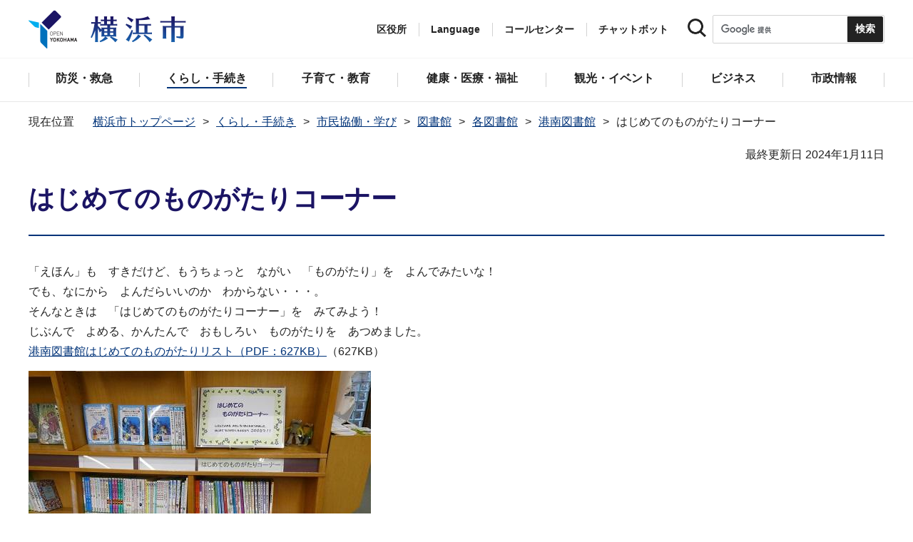

--- FILE ---
content_type: text/html
request_url: https://www.city.yokohama.lg.jp/kurashi/kyodo-manabi/library/tshokan/konan/monogatari.html
body_size: 8626
content:
<!DOCTYPE HTML>
<html lang="ja" prefix="og: http://ogp.me/ns# article: http://ogp.me/ns/article#">
<head>
<meta charset="UTF-8">
<meta name="Author" content="City of Yokohama">
<meta http-equiv="X-UA-Compatible" content="IE=edge">
<meta name="viewport" content="width=device-width, maximum-scale=3.0">
<meta name="format-detection" content="telephone=no">
<meta property="og:title" content="はじめてのものがたりコーナー">
<meta property="og:type" content="article">
<meta property="og:url" content="https://www.city.yokohama.lg.jp/kurashi/kyodo-manabi/library/tshokan/konan/monogatari.html">
<meta property="og:image" content="https://www.city.yokohama.lg.jp/images/ogp-logo.png">
<meta property="og:description" content="">


<!-- Google Tag Manager -->
<script>
// <![CDATA[
(function(w,d,s,l,i){w[l]=w[l]||[];w[l].push({'gtm.start':new Date().getTime(),event:'gtm.js'});var f=d.getElementsByTagName(s)[0],j=d.createElement(s),dl=l!='dataLayer'?'&l='+l:'';j.async=true;j.src='https://www.googletagmanager.com/gtm.js?id='+i+dl;f.parentNode.insertBefore(j,f);})(window,document,'script','dataLayer','GTM-P2ZNX6L');
// ]]>
</script>
<!-- End Google Tag Manager -->
<link rel="shortcut icon" href="/favicon.ico">
<link rel="apple-touch-icon" href="/images/apple-touch-icon.png">

<title>はじめてのものがたりコーナー　横浜市</title>
<link href="/css/style.tableconverter.css" rel="stylesheet" media="all">
<link href="/css/style.wysiwyg.css" rel="stylesheet" media="all">
<link href="/css/default.css" rel="stylesheet" media="all">
<link href="/css/layout.css" rel="stylesheet" media="all">
<link href="/css/free_style_edit.css" rel="stylesheet" media="all">
<link href="/css/smartphone.css" rel="stylesheet" type="text/css" class="mc_css">
<link href="/css/free_style_edit_sp.css" rel="stylesheet" type="text/css" class="mc_css">
<link href="/css/2024print.css" rel="stylesheet" media="print">
<script src="/js/jquery.js"></script>
<script src="/js/setting.js"></script>
<script src="https://tsutaeru.cloud/assets/snippet/js/tsutaeru_mo.js"></script>
<script src="/js/ejtoolbar.js"></script>




</head>
<body id="base" class="no_javascript">
<!-- Google Tag Manager (noscript) -->
<noscript><iframe src="https://www.googletagmanager.com/ns.html?id=GTM-P2ZNX6L" height="0" width="0" style="display:none;visibility:hidden" title="tagmanager"></iframe></noscript>
<!-- End Google Tag Manager (noscript) -->


<div class="format_free" id="body-class">
<script src="/js/init.js"></script>
<div id="tmp_wrapper">
<noscript>
<p>このサイトではJavaScriptを使用したコンテンツ・機能を提供しています。JavaScriptを有効にするとご利用いただけます。</p>
</noscript>
<p><a href="#tmp_honbun" class="skip">本文へスキップします。</a></p>
<div id="tmp_heading_fixed">
<div id="tmp_heading_fixed_inner"><!-- #BeginLibraryItem "/Library/header.lbi" -->
<header id="tmp_wrap_header">
<div class="container">
<div id="tmp_header">
<div id="tmp_hlogo">
<p><a href="/index.html">
<img class="sp-none" src="/images/hlogo.png" width="222" height="54" alt="横浜市">
<img class="pc-none" src="/images/hlogo_sp.png" width="320" height="120" alt="横浜市：トップページ">  
</a></p>
</div>
<div id="tmp_setting">
<ul id="tmp_hnavi">
<li id="tmp_hnavi_ward"><a href="javascript:void(0);">区役所</a></li>
<li id="tmp_hnavi_language"> 
 		  <a href="javascript:void(0);" lang="en">Language</a> 
 		  <div class="wrap_sma_sch" id="tmp_sma_language"> 
 		      <div class="sma_language"> 
 		      <p class="sma_language_ttl">Machine Translation</p> 
 		      <ul class="clts-lang-selecter sma_language_list" data-method="h20"> 
 		        <li><a href="https://en.city.yokohama.lg.jp/" class="cl-norewrite">English</a></li> 
 		        <li><a href="https://cn.city.yokohama.lg.jp/" class="cl-norewrite">中文简体</a></li> 
 		        <li><a href="https://ko.city.yokohama.lg.jp/" class="cl-norewrite">한글</a></li> 
 		        <li><a href="https://tw.city.yokohama.lg.jp/" class="cl-norewrite">中文繁體</a></li> 
 		        <li><a href="https://es.city.yokohama.lg.jp/" class="cl-norewrite">Espanol</a></li> 
 		        <li><a href="https://pt.city.yokohama.lg.jp/" class="cl-norewrite">Portugues</a></li> 
 		        <li><a href="https://th.city.yokohama.lg.jp/" class="cl-norewrite">ภาษาไทย</a></li> 
 		        <li><a href="https://vi.city.yokohama.lg.jp/" class="cl-norewrite">Tiếngviệt</a></li>
		        <li><a href="https://ne.city.yokohama.lg.jp/" class="cl-norewrite">नेपाली</a></li> 
		        <li><a href="#" class="toggle-link" data-mode="off">やさしい日本語</a></li>
 		    </ul> 
 		      <p class="sma_language_ttl">MulitilingualPage（がいこくごのページ）</p> 
 		      <ul class="sma_language_list"> 
 		          <li><a href="/lang/">Top Page</a></li> 
 		      </ul> 
 		      <p class="close_btn"><a href="javascript:void(0);"><span>閉じる</span></a></p> 
 		      </div> 
 		  </div> 
 		</li>
<li><a href="/callcenter/call.html">コールセンター</a></li>
<li><a href="https://www.shisei-cc.city.yokohama.lg.jp/chat" target="_blank">チャットボット</a></li>
</ul>
<div class="sma_search">
<div class="sma_search_ttl">
<p>キーワードで探す</p>
</div>
<div class="sma_search_cnt">
<form action="/aboutweb/search/search.html" id="tmp_gsearch_form" name="tmp_gsearch_form">
<div class="site_sch_box">
<p class="site_sch_ttl"><label for="tmp_query"><img src="/images/search_icon_sp.png" width="50" height="50" alt="サイト内検索"></label>
</p>
<p class="sch_box"><input id="tmp_query" name="q" size="31" type="text"></p>
<p class="sch_btn"><input id="tmp_func_sch_btn" name="sa" type="submit" value="検索" title="サイト内検索を実行"></p>
<p id="tmp_func_sch_hidden">
<input name="cx" type="hidden" value="017251950101454243133:iearvzsq_l8">
<input name="ie" type="hidden" value="UTF-8">
<input name="cof" type="hidden" value="FORID:9">
</p>
</div>
</form>
</div>
</div>
</div>
<ul id="tmp_hnavi_s">
<li id="tmp_hnavi_lmenu"><a href="javascript:void(0);"><span>区役所</span></a></li>
<li id="tmp_hnavi_mmenu"><a href="javascript:void(0);"><span>検索</span></a></li>
<li id="tmp_hnavi_rmenu"><a href="javascript:void(0);"><span>メニュー</span></a></li>
</ul>
</div>
</div>
</header>
<!-- #EndLibraryItem --><!-- #BeginLibraryItem "/Library/sma_menu.lbi" --><div id="tmp_sma_menu">
<div class="wrap_sma_sch" id="tmp_sma_lmenu">
<div class="sma_ward">
<p class="sma_ward_ttl">区役所のページ</p>
<ul class="sma_ward_list">
<li><a href="/aoba/index.html">青葉区</a></li>
<li><a href="/asahi/index.html">旭区</a></li>
<li><a href="/izumi/index.html">泉区</a></li>
<li><a href="/isogo/index.html">磯子区</a></li>
<li><a href="/kanagawa/index.html">神奈川区</a></li>
<li><a href="/kanazawa/index.html">金沢区</a></li>
<li><a href="/konan/index.html">港南区</a></li>
<li><a href="/kohoku/index.html">港北区</a></li>
<li><a href="/sakae/index.html">栄区</a></li>
<li><a href="/seya/index.html">瀬谷区</a></li>
<li><a href="/tsuzuki/index.html">都筑区</a></li>
<li><a href="/tsurumi/index.html">鶴見区</a></li>
<li><a href="/totsuka/index.html">戸塚区</a></li>
<li><a href="/naka/index.html">中区</a></li>
<li><a href="/nishi/index.html">西区</a></li>
<li><a href="/hodogaya/index.html">保土ケ谷区</a></li>
<li><a href="/midori/index.html">緑区</a></li>
<li><a href="/minami/index.html">南区</a></li>
</ul>
<p class="close_btn"><a href="javascript:void(0);"><span>閉じる</span></a></p>
</div>
</div>
<div class="wrap_sma_sch" id="tmp_sma_mmenu">
<div class="sma_snavi" id="tmp_sma_snavi_used">
<div class="sma_snavi_ttl">
<p class="snavi_ttl"><a href="/riyou/index.html">よく利用される情報から探す</a></p>
</div>
</div>

<div id="tmp_sma_snavi">
<div class="sma_snavi" id="tmp_sma_snavi_life">
<div class="sma_snavi_ttl">
<p class="snavi_ttl">ライフシーンから探す</p>
<a href="javascript:void(0);" class="snavi_switch" aria-controls="tmp_snavi_cnt"><span class="visually_hidden">ライフシーンから探すのメニューを開く</span></a>
</div>
<div class="sma_snavi_cnt" id="tmp_snavi_cnt">
<ul class="search_used_list">
<li><a href="/kurashi/front/kekkon-rikon.html">
<p class="img"><img src="/images/sma_life_icon1.png" width="110" height="110" alt=""></p>
<p class="text">結婚・離婚</p>
</a></li>
<li><a href="/kurashi/front/ninshin-shussan.html">
<p class="img"><img src="/images/sma_life_icon2.png" width="110" height="110" alt=""></p>
<p class="text">妊娠・出産</p>
</a></li>
<li><a href="/kurashi/front/nyuen-nyugaku.html">
<p class="img"><img src="/images/sma_life_icon3.png" width="110" height="110" alt=""></p>
<p class="text">入園・入学</p>
</a></li>
<li><a href="/kurashi/front/shigoto.html">
<p class="img"><img src="/images/sma_life_icon4.png" width="110" height="110" alt=""></p>
<p class="text">しごと</p>
</a></li>
<li><a href="/kurashi/front/hikkoshi-sumai.html">
<p class="img"><img src="/images/sma_life_icon5.png" width="110" height="110" alt=""></p>
<p class="text">引越し・住まい</p>
</a></li>
<li><a href="/kurashi/front/gohukou.html">
<p class="img"><img src="/images/sma_life_icon6.png" width="110" height="110" alt=""></p>
<p class="text">ご不幸</p>
</a></li>
<li><a href="/kurashi/front/kourei-kaigo.html">
<p class="img"><img src="/images/sma_life_icon7.png" width="110" height="110" alt=""></p>
<p class="text">高齢・介護</p>
</a></li>
<li><a href="/kurashi/front/shogai.html">
<p class="img"><img src="/images/sma_life_icon8.png" width="110" height="110" alt=""></p>
<p class="text">障害</p>
</a></li>
</ul>
</div>
</div>
<div class="sma_snavi" id="tmp_sma_snavi_chatbot">
<div class="sma_snavi_ttl">
<p class="snavi_ttl">
<a href="https://www.shisei-cc.city.yokohama.lg.jp/chat" target="_blank">チャットボット</a>
</p>
</div>
</div>
<div class="sma_snavi" id="tmp_sma_snavi_faq">
<div class="sma_snavi_ttl">
<p class="snavi_ttl"><a href="/faq/index.html">よくある質問</a></p>
</div>
</div>
</div>

<p class="close_btn"><a href="javascript:void(0);"><span>閉じる</span></a></p>
</div>
<div class="wrap_sma_sch" id="tmp_sma_rmenu">
<div id="tmp_sma_gnavi">
<p id="tmp_sma_gnavi_ttl">メニュー</p>
<div id="tmp_sma_gnavi_cnt">

<div class="sma_gnavi">
<div class="sma_gnavi_ttl">
<p class="gnavi_ttl">防災・救急</p>
<a href="javascript:void(0);" class="gnavi_switch" aria-controls="tmp_gnavi_cnt1"><span class="visually_hidden">防災・救急のメニューを開く</span></a>
</div>
<div class="sma_gnavi_cnt" id="tmp_gnavi_cnt1">
<ul>
<li><a href="/bousai-kyukyu-bohan/index.html">防災・救急トップ</a></li>

<li><a href="/bousai-kyukyu-bohan/bousai-saigai/index.html">防災・災害</a></li>

<li><a href="/bousai-kyukyu-bohan/shobo/index.html">消防</a></li>

<li><a href="/bousai-kyukyu-bohan/kyukyu/index.html">救急</a></li>

<li><a href="/bousai-kyukyu-bohan/bohan/index.html">防犯</a></li>

</ul>
</div>
</div>


<div class="sma_gnavi">
<div class="sma_gnavi_ttl">
<p class="gnavi_ttl">くらし・手続き</p>
<a href="javascript:void(0);" class="gnavi_switch" aria-controls="tmp_gnavi_cnt2"><span class="visually_hidden">くらし・手続きのメニューを開く</span></a>
</div>
<div class="sma_gnavi_cnt" id="tmp_gnavi_cnt2">
<ul>
<li><a href="/kurashi/index.html">くらし・手続きトップ</a></li>

<li><a href="/kurashi/sumai-kurashi/index.html">住まい・暮らし</a></li>

<li><a href="/kurashi/koseki-zei-hoken/index.html">戸籍・税・保険</a></li>

<li><a href="/kurashi/kyodo-manabi/index.html">市民協働・学び</a></li>

<li><a href="/kurashi/machizukuri-kankyo/index.html">まちづくり・環境</a></li>

</ul>
</div>
</div>


<div class="sma_gnavi">
<div class="sma_gnavi_ttl">
<p class="gnavi_ttl">子育て・教育</p>
<a href="javascript:void(0);" class="gnavi_switch" aria-controls="tmp_gnavi_cnt3"><span class="visually_hidden">子育て・教育のメニューを開く</span></a>
</div>
<div class="sma_gnavi_cnt" id="tmp_gnavi_cnt3">
<ul>
<li><a href="/kosodate-kyoiku/index.html">子育て・教育トップ</a></li>

<li><a href="/kosodate-kyoiku/oyakokenko/index.html">親子の健康・福祉</a></li>

<li><a href="/kosodate-kyoiku/kosodateshien/index.html">子育て支援・相談</a></li>

<li><a href="/kosodate-kyoiku/hoiku-yoji/index.html">保育・幼児教育</a></li>

<li><a href="/kosodate-kyoiku/hokago/index.html">放課後児童育成</a></li>

<li><a href="/kosodate-kyoiku/kyoiku/index.html">学校・教育</a></li>

<li><a href="/kosodate-kyoiku/ikusei/index.html">青少年育成</a></li>

<li><a href="/kosodate-kyoiku/ibasyo/index.html">地域の子どもの居場所</a></li>

<li><a href="/kosodate-kyoiku/yogo/index.html">社会的養護</a></li>

<li><a href="/kosodate-kyoiku/kosodate-sogo/index.html">子育て総合ポータル</a></li>

</ul>
</div>
</div>


<div class="sma_gnavi">
<div class="sma_gnavi_ttl">
<p class="gnavi_ttl">健康・医療・福祉</p>
<a href="javascript:void(0);" class="gnavi_switch" aria-controls="tmp_gnavi_cnt4"><span class="visually_hidden">健康・医療・福祉のメニューを開く</span></a>
</div>
<div class="sma_gnavi_cnt" id="tmp_gnavi_cnt4">
<ul>
<li><a href="/kenko-iryo-fukushi/index.html">健康・医療・福祉トップ</a></li>

<li><a href="/kenko-iryo-fukushi/kenko-iryo/index.html">健康・医療</a></li>

<li><a href="/kenko-iryo-fukushi/fukushi-kaigo/index.html">福祉・介護</a></li>

</ul>
</div>
</div>


<div class="sma_gnavi">
<div class="sma_gnavi_ttl">
<p class="gnavi_ttl">観光・イベント</p>
<a href="javascript:void(0);" class="gnavi_switch" aria-controls="tmp_gnavi_cnt5"><span class="visually_hidden">観光・イベントのメニューを開く</span></a>
</div>
<div class="sma_gnavi_cnt" id="tmp_gnavi_cnt5">
<ul>
<li><a href="/kanko-bunka/index.html">観光・イベントトップ</a></li>

<li><a href="/kanko-bunka/minato/index.html">横浜の港</a></li>

<li><a href="/kanko-bunka/kanko-event/index.html">観光・イベント</a></li>

<li><a href="/kanko-bunka/bunka/index.html">文化・芸術</a></li>

<li><a href="/kanko-bunka/sports/index.html">スポーツ</a></li>

<li><a href="/kanko-bunka/miryoku/index.html">横浜の魅力発信</a></li>

</ul>
</div>
</div>


<div class="sma_gnavi">
<div class="sma_gnavi_ttl">
<p class="gnavi_ttl">ビジネス</p>
<a href="javascript:void(0);" class="gnavi_switch" aria-controls="tmp_gnavi_cnt6"><span class="visually_hidden">ビジネスのメニューを開く</span></a>
</div>
<div class="sma_gnavi_cnt" id="tmp_gnavi_cnt6">
<ul>
<li><a href="/business/index.html">ビジネストップ</a></li>

<li><a href="/business/nyusatsu/index.html">入札・契約</a></li>

<li><a href="/business/kigyoshien/index.html">中小企業支援</a></li>

<li><a href="/business/keizai/index.html">経済・産業振興</a></li>

<li><a href="/business/koyo-syugyo/index.html">雇用・就業促進</a></li>

<li><a href="/business/kyoso/index.html">共創の取組</a></li>

<li><a href="/business/kokusaikoryu/index.html">国際交流・協力</a></li>

<li><a href="/business/bunyabetsu/index.html">分野別メニュー</a></li>

</ul>
</div>
</div>


<div class="sma_gnavi">
<div class="sma_gnavi_ttl">
<p class="gnavi_ttl">市政情報</p>
<a href="javascript:void(0);" class="gnavi_switch" aria-controls="tmp_gnavi_cnt7"><span class="visually_hidden">市政情報のメニューを開く</span></a>
</div>
<div class="sma_gnavi_cnt" id="tmp_gnavi_cnt7">
<ul>
<li><a href="/city-info/index.html">市政情報トップ</a></li>

<li><a href="/city-info/yokohamashi/index.html">横浜市について</a></li>

<li><a href="/city-info/seisaku/index.html">政策・取組</a></li>

<li><a href="/city-info/gyosei-kansa/index.html">行政運営・監査</a></li>

<li><a href="/city-info/saiyo-jinji/index.html">職員採用・人事</a></li>

<li><a href="/city-info/zaisei/index.html">財政・会計</a></li>

<li><a href="/city-info/koho-kocho/index.html">広報・広聴・報道</a></li>

<li><a href="/city-info/senkyo/index.html">選挙</a></li>

</ul>
</div>
</div>

</div>
</div>
<div id="tmp_sma_language_sp">
 		  <div class="sma_gnavi">
 		  <div class="sma_gnavi_ttl">
 		  <p class="gnavi_ttl">Language</p>
 		  <a href="javascript:void(0);" class="gnavi_switch" aria-controls="tmp_gnavi_cnt8"><span class="visually_hidden">Languageのメニューを開く</span></a>
 		  </div>
 		  <div class="sma_gnavi_cnt" id="tmp_gnavi_cnt8">
 		  <ul class="clts-lang-selecter" data-method="h20">
 		      <li>Machine Translation</li>
 		      <li><a href="https://en.city.yokohama.lg.jp/" class="cl-norewrite">English</a></li>
 		      <li><a href="https://cn.city.yokohama.lg.jp/" class="cl-norewrite">中文简体</a></li>
 		      <li><a href="https://ko.city.yokohama.lg.jp/" class="cl-norewrite">한글</a></li>
 		      <li><a href="https://tw.city.yokohama.lg.jp/" class="cl-norewrite">中文繁體</a></li>
 		      <li><a href="https://es.city.yokohama.lg.jp/" class="cl-norewrite">Espanol</a></li>
 		      <li><a href="https://pt.city.yokohama.lg.jp/" class="cl-norewrite">Portugues</a></li>
 		      <li><a href="https://th.city.yokohama.lg.jp/" class="cl-norewrite">ภาษาไทย</a></li>
 		      <li><a href="https://vi.city.yokohama.lg.jp/" class="cl-norewrite">Tiếngviệt</a></li>
		      <li><a href="https://ne.city.yokohama.lg.jp/" class="cl-norewrite">नेपाली</a></li>
		      <li><a href="#" class="toggle-link" data-mode="off">やさしい日本語</a></li>
 		    </ul>
 		  <ul>
 		      <li>MulitilingualPage</li>
 		      <li><a href="/lang/">Top Page</a></li>
 		  </ul>
 		  </div>
 		  </div>
 		</div>
<div id="tmp_sma_hnavi">
<ul>
<li><a href="/mayor/index.html">市長の部屋</a></li>
<li><a href="/shikai/index.html">横浜市会</a></li>
<li><a href="/callcenter/call.html">コールセンター</a></li>
</ul>
</div>
<p class="close_btn"><a href="javascript:void(0);"><span>閉じる</span></a></p>
</div>
</div><!-- #EndLibraryItem --></div>
</div>
<!-- ****** kinkyu ****** -->
<script src="/js/saigai.js"></script>
<!-- ****** kinkyu ****** -->
<nav class="gnavi">
<div class="container">
<ul>
<li class="glist1"><a href="/bousai-kyukyu-bohan/index.html"><span>防災・救急</span></a></li>
<li class="glist2"><a href="/kurashi/index.html"><span>くらし・手続き</span></a></li>
<li class="glist3"><a href="/kosodate-kyoiku/index.html"><span>子育て・教育</span></a></li>
<li class="glist4"><a href="/kenko-iryo-fukushi/index.html"><span>健康・医療・福祉</span></a></li>
<li class="glist5"><a href="/kanko-bunka/index.html"><span>観光・イベント</span></a></li>
<li class="glist6"><a href="/business/index.html"><span>ビジネス</span></a></li>
<li class="glist7"><a href="/city-info/index.html"><span>市政情報</span></a></li>
</ul>
</div>
</nav>
<main class="column_cnt" id="tmp_wrap_main">
<div class="container">
<div id="tmp_pankuzu">
<div class="inner">
<ol>
<li><a href="/index.html">横浜市トップページ</a></li>
<li><a href="../../../../index.html">くらし・手続き</a></li>
<li><a href="../../../index.html">市民協働・学び</a></li>
<li><a href="../../index.html">図書館</a></li>
<li><a href="../index.html">各図書館</a></li>
<li><a href="./index.html">港南図書館</a></li>
<li class="pk-thispage">はじめてのものがたりコーナー</li>

</ol>
</div>
</div>
<div id="tmp_main">
<p id="tmp_honbun" class="skip">ここから本文です。</p>
<div id="tmp_contents">



<div class="title-line">

<div class="main-title"><h1>はじめてのものがたりコーナー</h1>

</div>


<div id="tmp_wrap_update"><p id="tmp_update">最終更新日 2024年1月11日</p>
<button id="btn-print" class="btn btn-print" type="button"><img src="/images/shared-icon-printer2.png" alt="">印刷する</button>
</div>


</div>




<div class="html5_section">
<div class="detail bg-grd-body">
<div class="contents-area">




<div class="wysiwyg_wp"><p>「えほん」も　すきだけど、もうちょっと　ながい　「ものがたり」を　よんでみたいな！<br>でも、なにから　よんだらいいのか　わからない・・・。<br>そんなときは　「はじめてのものがたりコーナー」を　みてみよう！<br>じぶんで　よめる、かんたんで　おもしろい　ものがたりを　あつめました。<br><a href="monogatari.files/0006_20190313.pdf" class="resourceLink">港南図書館はじめてのものがたりリスト（PDF：627KB）</a>（627KB）<br> </p><p class="img-only"><img alt="はじめてのものがたりコーナー" src="monogatari.images/0009_20231226.jpg" height="360" width="480" /></p> <br><hr class="ClearFloat"><p style="text-align: center"><img alt="図書館ロゴ" src="monogatari.images/0004_20180821.gif" height="80" width="70" /></p></div>





</div><!-- contents-area -->
</div><!-- detail bg-grd-body -->
</div><!-- html5_section -->




<div id="tmp_inquiry">
<div id="tmp_inquiry_ttl">
<h2>このページへのお問合せ</h2>
</div>
<div class="tmp_inquiry_cnt">

<p class="shortName_text">教育委員会事務局港南図書館</p>
<div class="phone_number">
<p class="sp-none telephone">電話：045-841-5577</p>
<p class="pc-none telephone">電話：<span class="tel_link">045-841-5577</span></p>
<p class="fax">ファクス：045-841-5725</p>
</div>
<p class="mail-address">メールアドレス：<a href="mailto:ky-libkocho06@city.yokohama.lg.jp">ky-libkocho06@city.yokohama.lg.jp</a></p>
</div>


</div>




</div><!-- /#tmp_contents -->

<div id="tmp_section_related">
<div id="tmp_section_related_ttl">
<h2><span class="related_ttl">関連ページ一覧</span><a href="javascript:void(0);" class="related_switch" aria-controls="tmp_section_related_cnt"><span class="visually_hidden">関連ページ一覧のメニューを開く</span></a></h2>
</div>
<div id="tmp_section_related_cnt" class="related_cnt">
<ul>
<li><a href="/kurashi/kyodo-manabi/library/tshokan/konan/2025usapon.html">こうなんうさぽんのお部屋　港南図書館活動報告</a></li>

<li><a href="/kurashi/kyodo-manabi/library/tshokan/konan/oshirase.html">港南図書館からのお知らせ</a></li>

<li><a href="/kurashi/kyodo-manabi/library/tshokan/konan/event/index.html">港南図書館のイベント</a></li>

<li><a href="/kurashi/kyodo-manabi/library/tshokan/konan/theme.html">テーマ展示</a></li>

<li><a href="/kurashi/kyodo-manabi/library/tshokan/konan/konan_osusumepon.html">港南図書館おすすめ本！</a></li>

<li><a href="/kurashi/kyodo-manabi/library/tshokan/konan/dokusyonote.html">港南区読書ノート</a></li>

<li><a href="/kurashi/kyodo-manabi/library/tshokan/konan/booklist.html">ブックリスト</a></li>

<li><a href="/kurashi/kyodo-manabi/library/tshokan/konan/konan-access.html">交通アクセス</a></li>

<li><a href="/kurashi/kyodo-manabi/library/tshokan/konan/floor.html">館内のご案内</a></li>

<li><a href="/kurashi/kyodo-manabi/library/tshokan/konan/hajimete-ehon.html">初めて出会う絵本コーナー</a></li>

<li><span class="now">はじめてのものがたりコーナー</span></li>

<li><a href="/kurashi/kyodo-manabi/library/tshokan/konan/teens.html">ティーンズコーナー</a></li>

<li><a href="/kurashi/kyodo-manabi/library/tshokan/konan/reuse.html">リユース文庫コーナー</a></li>

<li><a href="/kurashi/kyodo-manabi/library/tshokan/konan/iryou.html">医療情報コーナー</a></li>

<li><a href="/kurashi/kyodo-manabi/library/tshokan/konan/konansyashin.html">港南区の歴史写真について</a></li>

<li><a href="/kurashi/kyodo-manabi/library/tshokan/konan/kids.html">こうなんとしょかんキッズページ</a></li>

<li><a href="/kurashi/kyodo-manabi/library/tshokan/konan/35th.html">港南図書館　開館35周年記念サイト</a></li>

<li><a href="/kurashi/kyodo-manabi/library/tshokan/konan/2024usapon.html">【2024年度分】こうなんうさぽんのお部屋　港南図書館活動報告　</a></li>

<li><a href="/kurashi/kyodo-manabi/library/tshokan/konan/2023usapon.html">【2023年度分】こうなんうさぽんのお部屋～港南図書館活動報告～</a></li>

<li><a href="/kurashi/kyodo-manabi/library/tshokan/konan/2022usapon.html">【2022年度版】こうなんうさぽんのお部屋　港南図書館活動報告</a></li>
</ul>
</div>
</div>

<div class="wrap_pageid">
<p class="prev"><a href="javascript:void(0);" onclick="history.back(); return false;">前のページに戻る</a></p>
<p class="pageid">ページID：483-793-856</p>
</div>
</div><!-- /#tmp_main -->
</div><!-- /.container -->

</main><!-- /#tmp_wrap_main -->
<div class="pnavi">
<p><a href="#tmp_header">ページトップへ</a></p>
</div><!-- #BeginLibraryItem "/Library/footer.lbi" -->
<div id="tmp_wrap_mega_fnavi">
<div class="container">
<div id="tmp_mega_fnavi">
<div class="mega_fnavi" id="tmp_mega_fnavi_menu">
<div class="mega_fnavi_ttl">
<p>メニュー</p>
</div>
<div class="mega_fnavi_cnt">



<div class="m_fnavi">
<div class="m_fnavi_ttl">
<p class="fnavi_ttl"><a href="/bousai-kyukyu-bohan/index.html">防災・救急</a></p>
<a href="javascript:void(0);" class="fnavi_switch" aria-controls="tmp_fnavi_cnt1"><span class="visually_hidden">防災・救急のメニューを開く</span></a>
</div>
<div class="m_fnavi_cnt" id="tmp_fnavi_cnt1">
<ul>
<li class="fnavi_list_top"><a href="/bousai-kyukyu-bohan/index.html">防災・救急トップ</a></li>

<li><a href="/bousai-kyukyu-bohan/bousai-saigai/index.html">防災・災害</a></li>

<li><a href="/bousai-kyukyu-bohan/shobo/index.html">消防</a></li>

<li><a href="/bousai-kyukyu-bohan/kyukyu/index.html">救急</a></li>

<li><a href="/bousai-kyukyu-bohan/bohan/index.html">防犯</a></li>

</ul>
</div>
</div>


<div class="m_fnavi">
<div class="m_fnavi_ttl">
<p class="fnavi_ttl"><a href="/kurashi/index.html">くらし・手続き</a></p>
<a href="javascript:void(0);" class="fnavi_switch" aria-controls="tmp_fnavi_cnt2"><span class="visually_hidden">くらし・手続きのメニューを開く</span></a>
</div>
<div class="m_fnavi_cnt" id="tmp_fnavi_cnt2">
<ul>
<li class="fnavi_list_top"><a href="/kurashi/index.html">くらし・手続きトップ</a></li>

<li><a href="/kurashi/sumai-kurashi/index.html">住まい・暮らし</a></li>

<li><a href="/kurashi/koseki-zei-hoken/index.html">戸籍・税・保険</a></li>

<li><a href="/kurashi/kyodo-manabi/index.html">市民協働・学び</a></li>

<li><a href="/kurashi/machizukuri-kankyo/index.html">まちづくり・環境</a></li>

</ul>
</div>
</div>


<div class="m_fnavi">
<div class="m_fnavi_ttl">
<p class="fnavi_ttl"><a href="/kosodate-kyoiku/index.html">子育て・教育</a></p>
<a href="javascript:void(0);" class="fnavi_switch" aria-controls="tmp_fnavi_cnt3"><span class="visually_hidden">子育て・教育のメニューを開く</span></a>
</div>
<div class="m_fnavi_cnt" id="tmp_fnavi_cnt3">
<ul>
<li class="fnavi_list_top"><a href="/kosodate-kyoiku/index.html">子育て・教育トップ</a></li>

<li><a href="/kosodate-kyoiku/oyakokenko/index.html">親子の健康・福祉</a></li>

<li><a href="/kosodate-kyoiku/kosodateshien/index.html">子育て支援・相談</a></li>

<li><a href="/kosodate-kyoiku/hoiku-yoji/index.html">保育・幼児教育</a></li>

<li><a href="/kosodate-kyoiku/hokago/index.html">放課後児童育成</a></li>

<li><a href="/kosodate-kyoiku/kyoiku/index.html">学校・教育</a></li>

<li><a href="/kosodate-kyoiku/ikusei/index.html">青少年育成</a></li>

<li><a href="/kosodate-kyoiku/ibasyo/index.html">地域の子どもの居場所</a></li>

<li><a href="/kosodate-kyoiku/yogo/index.html">社会的養護</a></li>

<li><a href="/kosodate-kyoiku/kosodate-sogo/index.html">子育て総合ポータル</a></li>

</ul>
</div>
</div>


<div class="m_fnavi">
<div class="m_fnavi_ttl">
<p class="fnavi_ttl"><a href="/kenko-iryo-fukushi/index.html">健康・医療・福祉</a></p>
<a href="javascript:void(0);" class="fnavi_switch" aria-controls="tmp_fnavi_cnt4"><span class="visually_hidden">健康・医療・福祉のメニューを開く</span></a>
</div>
<div class="m_fnavi_cnt" id="tmp_fnavi_cnt4">
<ul>
<li class="fnavi_list_top"><a href="/kenko-iryo-fukushi/index.html">健康・医療・福祉トップ</a></li>

<li><a href="/kenko-iryo-fukushi/kenko-iryo/index.html">健康・医療</a></li>

<li><a href="/kenko-iryo-fukushi/fukushi-kaigo/index.html">福祉・介護</a></li>

</ul>
</div>
</div>


<div class="m_fnavi">
<div class="m_fnavi_ttl">
<p class="fnavi_ttl"><a href="/kanko-bunka/index.html">観光・イベント</a></p>
<a href="javascript:void(0);" class="fnavi_switch" aria-controls="tmp_fnavi_cnt5"><span class="visually_hidden">観光・イベントのメニューを開く</span></a>
</div>
<div class="m_fnavi_cnt" id="tmp_fnavi_cnt5">
<ul>
<li class="fnavi_list_top"><a href="/kanko-bunka/index.html">観光・イベントトップ</a></li>

<li><a href="/kanko-bunka/minato/index.html">横浜の港</a></li>

<li><a href="/kanko-bunka/kanko-event/index.html">観光・イベント</a></li>

<li><a href="/kanko-bunka/bunka/index.html">文化・芸術</a></li>

<li><a href="/kanko-bunka/sports/index.html">スポーツ</a></li>

<li><a href="/kanko-bunka/miryoku/index.html">横浜の魅力発信</a></li>

</ul>
</div>
</div>


<div class="m_fnavi">
<div class="m_fnavi_ttl">
<p class="fnavi_ttl"><a href="/business/index.html">ビジネス</a></p>
<a href="javascript:void(0);" class="fnavi_switch" aria-controls="tmp_fnavi_cnt6"><span class="visually_hidden">ビジネスのメニューを開く</span></a>
</div>
<div class="m_fnavi_cnt" id="tmp_fnavi_cnt6">
<ul>
<li class="fnavi_list_top"><a href="/business/index.html">ビジネストップ</a></li>

<li><a href="/business/nyusatsu/index.html">入札・契約</a></li>

<li><a href="/business/kigyoshien/index.html">中小企業支援</a></li>

<li><a href="/business/keizai/index.html">経済・産業振興</a></li>

<li><a href="/business/koyo-syugyo/index.html">雇用・就業促進</a></li>

<li><a href="/business/kyoso/index.html">共創の取組</a></li>

<li><a href="/business/kokusaikoryu/index.html">国際交流・協力</a></li>

<li><a href="/business/bunyabetsu/index.html">分野別メニュー</a></li>

</ul>
</div>
</div>


<div class="m_fnavi">
<div class="m_fnavi_ttl">
<p class="fnavi_ttl"><a href="/city-info/index.html">市政情報</a></p>
<a href="javascript:void(0);" class="fnavi_switch" aria-controls="tmp_fnavi_cnt7"><span class="visually_hidden">市政情報のメニューを開く</span></a>
</div>
<div class="m_fnavi_cnt" id="tmp_fnavi_cnt7">
<ul>
<li class="fnavi_list_top"><a href="/city-info/index.html">市政情報トップ</a></li>

<li><a href="/city-info/yokohamashi/index.html">横浜市について</a></li>

<li><a href="/city-info/seisaku/index.html">政策・取組</a></li>

<li><a href="/city-info/gyosei-kansa/index.html">行政運営・監査</a></li>

<li><a href="/city-info/saiyo-jinji/index.html">職員採用・人事</a></li>

<li><a href="/city-info/zaisei/index.html">財政・会計</a></li>

<li><a href="/city-info/koho-kocho/index.html">広報・広聴・報道</a></li>

<li><a href="/city-info/senkyo/index.html">選挙</a></li>

</ul>
</div>
</div>

</div>
</div>
<div class="mega_fnavi" id="tmp_mega_fnavi_ward">
<div class="mega_fnavi_ttl">
<div class="inner">
<p class="fnavi_ttl">各区役所ページ</p>
<a href="javascript:void(0);" class="fnavi_switch" aria-controls="tmp_fnavi_cnt8"><span class="visually_hidden">各区役所ページのメニューを開く</span></a>
</div>
</div>
<div class="mega_fnavi_cnt" id="tmp_fnavi_cnt8">
<ul>
<li><a href="/aoba/index.html">青葉区</a></li>
<li><a href="/asahi/index.html">旭区</a></li>
<li><a href="/izumi/index.html">泉区</a></li>
<li><a href="/isogo/index.html">磯子区</a></li>
<li><a href="/kanagawa/index.html">神奈川区</a></li>
<li><a href="/kanazawa/index.html">金沢区</a></li>
<li><a href="/konan/index.html">港南区</a></li>
<li><a href="/kohoku/index.html">港北区</a></li>
<li><a href="/sakae/index.html">栄区</a></li>
<li><a href="/seya/index.html">瀬谷区</a></li>
<li><a href="/tsuzuki/index.html">都筑区</a></li>
<li><a href="/tsurumi/index.html">鶴見区</a></li>
<li><a href="/totsuka/index.html">戸塚区</a></li>
<li><a href="/naka/index.html">中区</a></li>
<li><a href="/nishi/index.html">西区</a></li>
<li><a href="/hodogaya/index.html">保土ケ谷区</a></li>
<li><a href="/midori/index.html">緑区</a></li>
<li><a href="/minami/index.html">南区</a></li>
</ul>
</div>
</div>
<div id="tmp_foot_sns">
<ul>
<li><a href="/city-info/koho-kocho/koho/sns/line/line-official.html"><img src="/images/sns_line.png" width="80" height="80" alt="LINE"></a></li>
<li><a href="/aboutweb/sns/tw.html"><img src="/images/sns_twitter.png" width="80" height="80" alt="Twitter"></a></li>
<li><a href="/aboutweb/sns/fb.html"><img src="/images/sns_facebook.png" width="80" height="80" alt="Facebook"></a></li>
<li><a href="/aboutweb/sns/in.html"><img src="/images/sns_instagram.png" width="80" height="80" alt="Instagram"></a></li>
<li><a href="/aboutweb/sns/yt.html"><img src="/images/sns_youtube.png" width="80" height="80" alt="YouTube"></a></li>
<li><a href="/city-info/koho-kocho/koho/sns/other/smartnews.html"><img src="/images/sns_news.png" width="80" height="80" alt="SmartNews"></a></li>
</ul>
</div>
</div>
</div>
</div>
<footer id="tmp_footer">
<div class="container">
<div class="footer_cnt">
<div class="footer_address">
<p class="flogo">横浜市役所</p>
<address>
<span>〒231-0005　<br>横浜市中区本町6丁目50番地の10</span>
<span>法人番号：3000020141003</span>
</address>
<p>開庁時間：月曜日から金曜日の午前8時45分から午後5時15分まで<br>
（祝日・休日・12月29日から1月3日を除く）<br>
※一部の窓口では開庁時間が異なる場合があります</p>
</div>
<div class="wrap_fnavi">
<ul class="fnavi" id="tmp_fnavi_menu1">
<li><a href="/shichosha/iten.html">市役所アクセス・駐車場</a></li>
<li><a href="/city-info/yokohamashi/org/soshiki-gyomu/index.html">組織案内</a></li>
<li><a href="/callcenter/call.html">コールセンター：045-664-2525</a></li>
<li><a href="/faq/index.html">よくある質問</a></li>
<li><a href="/kocho/teian.html">市民からの提案</a></li>
</ul>
<ul class="fnavi" id="tmp_fnavi_menu2">
<li><a href="/lang/index.html" lang="en">Language </a></li>
<li><a href="http://m.city.yokohama.lg.jp/">フィーチャーフォンサイト</a></li>
<li><a href="/sitemap.html">サイトマップ</a></li>
<li><a href="/aboutweb/sitepolicy.html">サイトポリシー</a></li>
<li><a href="/aboutweb/usage/">サイトの使い方</a></li>
</ul>
</div>
</div>
<p class="copyright" lang="en">Copyright &copy; City of Yokohama. All rights reserved.</p>
</div>
</footer><!-- #EndLibraryItem -->
</div><!-- /#tmp_wrapper -->
<script src="/js/splide_min.js"></script>
<script src="/js/2024common.js"></script>
<script src="/js/function.js"></script>
<script src="/js/main.js"></script>
</div><!-- /.format_free type_general -->

<script src="/js/cl_langselecter.js"></script>
</body>
</html>